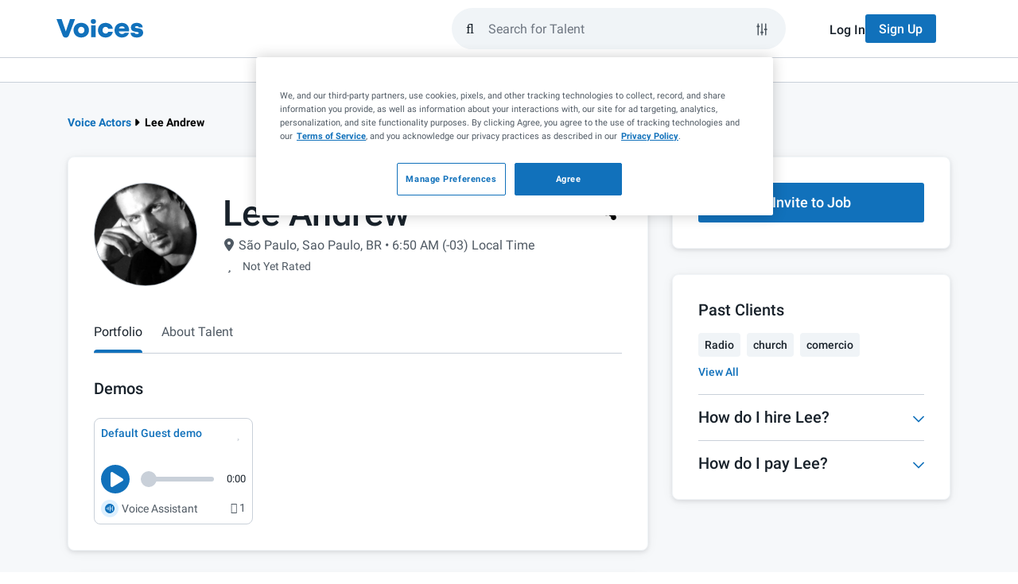

--- FILE ---
content_type: application/javascript; charset=UTF-8
request_url: https://www.voices.com/cdn-cgi/challenge-platform/scripts/jsd/main.js
body_size: 4397
content:
window._cf_chl_opt={VnHPF6:'b'};~function(h3,Z,G,x,v,J,E,W){h3=X,function(Q,D,hk,h2,o,i){for(hk={Q:391,D:453,o:447,i:407,S:466,K:441,b:452,a:369,U:366,f:412},h2=X,o=Q();!![];)try{if(i=parseInt(h2(hk.Q))/1*(parseInt(h2(hk.D))/2)+-parseInt(h2(hk.o))/3+parseInt(h2(hk.i))/4*(-parseInt(h2(hk.S))/5)+-parseInt(h2(hk.K))/6*(-parseInt(h2(hk.b))/7)+-parseInt(h2(hk.a))/8+parseInt(h2(hk.U))/9+parseInt(h2(hk.f))/10,D===i)break;else o.push(o.shift())}catch(S){o.push(o.shift())}}(h,445222),Z=this||self,G=Z[h3(399)],x=function(he,hf,hU,ha,hb,hX,D,o,i){return he={Q:446,D:468},hf={Q:375,D:375,o:425,i:375,S:375,K:384,b:375,a:463,U:463,f:375},hU={Q:442},ha={Q:455},hb={Q:442,D:463,o:385,i:423,S:469,K:385,b:423,a:469,U:455,f:425,e:455,m:425,A:375,P:425,s:385,M:469,B:455,l:425,N:455,y:425,g:375,O:384},hX=h3,D=String[hX(he.Q)],o={'h':function(S,hS){return hS={Q:471,D:463},S==null?'':o.g(S,6,function(K,hQ){return hQ=X,hQ(hS.Q)[hQ(hS.D)](K)})},'g':function(S,K,U,hD,A,P,s,M,B,N,y,O,I,H,C,z,h0,h1){if(hD=hX,S==null)return'';for(P={},s={},M='',B=2,N=3,y=2,O=[],I=0,H=0,C=0;C<S[hD(hb.Q)];C+=1)if(z=S[hD(hb.D)](C),Object[hD(hb.o)][hD(hb.i)][hD(hb.S)](P,z)||(P[z]=N++,s[z]=!0),h0=M+z,Object[hD(hb.K)][hD(hb.i)][hD(hb.S)](P,h0))M=h0;else{if(Object[hD(hb.K)][hD(hb.b)][hD(hb.a)](s,M)){if(256>M[hD(hb.U)](0)){for(A=0;A<y;I<<=1,K-1==H?(H=0,O[hD(hb.f)](U(I)),I=0):H++,A++);for(h1=M[hD(hb.U)](0),A=0;8>A;I=I<<1|h1&1,K-1==H?(H=0,O[hD(hb.f)](U(I)),I=0):H++,h1>>=1,A++);}else{for(h1=1,A=0;A<y;I=I<<1|h1,H==K-1?(H=0,O[hD(hb.f)](U(I)),I=0):H++,h1=0,A++);for(h1=M[hD(hb.e)](0),A=0;16>A;I=1&h1|I<<1,K-1==H?(H=0,O[hD(hb.m)](U(I)),I=0):H++,h1>>=1,A++);}B--,B==0&&(B=Math[hD(hb.A)](2,y),y++),delete s[M]}else for(h1=P[M],A=0;A<y;I=h1&1|I<<1,K-1==H?(H=0,O[hD(hb.P)](U(I)),I=0):H++,h1>>=1,A++);M=(B--,0==B&&(B=Math[hD(hb.A)](2,y),y++),P[h0]=N++,String(z))}if(''!==M){if(Object[hD(hb.s)][hD(hb.i)][hD(hb.M)](s,M)){if(256>M[hD(hb.B)](0)){for(A=0;A<y;I<<=1,K-1==H?(H=0,O[hD(hb.l)](U(I)),I=0):H++,A++);for(h1=M[hD(hb.N)](0),A=0;8>A;I=I<<1.03|h1&1,H==K-1?(H=0,O[hD(hb.f)](U(I)),I=0):H++,h1>>=1,A++);}else{for(h1=1,A=0;A<y;I=h1|I<<1.87,H==K-1?(H=0,O[hD(hb.f)](U(I)),I=0):H++,h1=0,A++);for(h1=M[hD(hb.B)](0),A=0;16>A;I=h1&1|I<<1,H==K-1?(H=0,O[hD(hb.y)](U(I)),I=0):H++,h1>>=1,A++);}B--,0==B&&(B=Math[hD(hb.g)](2,y),y++),delete s[M]}else for(h1=P[M],A=0;A<y;I=I<<1.21|1&h1,K-1==H?(H=0,O[hD(hb.l)](U(I)),I=0):H++,h1>>=1,A++);B--,B==0&&y++}for(h1=2,A=0;A<y;I=1&h1|I<<1,K-1==H?(H=0,O[hD(hb.m)](U(I)),I=0):H++,h1>>=1,A++);for(;;)if(I<<=1,K-1==H){O[hD(hb.y)](U(I));break}else H++;return O[hD(hb.O)]('')},'j':function(S,ho){return ho=hX,S==null?'':S==''?null:o.i(S[ho(hU.Q)],32768,function(K,hT){return hT=ho,S[hT(ha.Q)](K)})},'i':function(S,K,U,hZ,A,P,s,M,B,N,y,O,I,H,C,z,h1,h0){for(hZ=hX,A=[],P=4,s=4,M=3,B=[],O=U(0),I=K,H=1,N=0;3>N;A[N]=N,N+=1);for(C=0,z=Math[hZ(hf.Q)](2,2),y=1;z!=y;h0=O&I,I>>=1,0==I&&(I=K,O=U(H++)),C|=y*(0<h0?1:0),y<<=1);switch(C){case 0:for(C=0,z=Math[hZ(hf.D)](2,8),y=1;z!=y;h0=I&O,I>>=1,0==I&&(I=K,O=U(H++)),C|=y*(0<h0?1:0),y<<=1);h1=D(C);break;case 1:for(C=0,z=Math[hZ(hf.Q)](2,16),y=1;z!=y;h0=O&I,I>>=1,0==I&&(I=K,O=U(H++)),C|=y*(0<h0?1:0),y<<=1);h1=D(C);break;case 2:return''}for(N=A[3]=h1,B[hZ(hf.o)](h1);;){if(H>S)return'';for(C=0,z=Math[hZ(hf.D)](2,M),y=1;z!=y;h0=O&I,I>>=1,0==I&&(I=K,O=U(H++)),C|=(0<h0?1:0)*y,y<<=1);switch(h1=C){case 0:for(C=0,z=Math[hZ(hf.i)](2,8),y=1;z!=y;h0=I&O,I>>=1,I==0&&(I=K,O=U(H++)),C|=(0<h0?1:0)*y,y<<=1);A[s++]=D(C),h1=s-1,P--;break;case 1:for(C=0,z=Math[hZ(hf.S)](2,16),y=1;y!=z;h0=I&O,I>>=1,0==I&&(I=K,O=U(H++)),C|=(0<h0?1:0)*y,y<<=1);A[s++]=D(C),h1=s-1,P--;break;case 2:return B[hZ(hf.K)]('')}if(0==P&&(P=Math[hZ(hf.b)](2,M),M++),A[h1])h1=A[h1];else if(s===h1)h1=N+N[hZ(hf.a)](0);else return null;B[hZ(hf.o)](h1),A[s++]=N+h1[hZ(hf.U)](0),P--,N=h1,0==P&&(P=Math[hZ(hf.f)](2,M),M++)}}},i={},i[hX(he.D)]=o.h,i}(),v={},v[h3(372)]='o',v[h3(365)]='s',v[h3(438)]='u',v[h3(436)]='z',v[h3(400)]='n',v[h3(440)]='I',v[h3(395)]='b',J=v,Z[h3(380)]=function(Q,D,o,i,hB,hM,ht,hq,K,U,A,P,s,M){if(hB={Q:439,D:475,o:378,i:475,S:422,K:417,b:376,a:422,U:417,f:376,e:420,m:415,A:442,P:473,s:424},hM={Q:431,D:442,o:476},ht={Q:385,D:423,o:469,i:425},hq=h3,D===null||D===void 0)return i;for(K=k(D),Q[hq(hB.Q)][hq(hB.D)]&&(K=K[hq(hB.o)](Q[hq(hB.Q)][hq(hB.i)](D))),K=Q[hq(hB.S)][hq(hB.K)]&&Q[hq(hB.b)]?Q[hq(hB.a)][hq(hB.U)](new Q[(hq(hB.f))](K)):function(B,hF,N){for(hF=hq,B[hF(hM.Q)](),N=0;N<B[hF(hM.D)];B[N+1]===B[N]?B[hF(hM.o)](N+1,1):N+=1);return B}(K),U='nAsAaAb'.split('A'),U=U[hq(hB.e)][hq(hB.m)](U),A=0;A<K[hq(hB.A)];P=K[A],s=c(Q,D,P),U(s)?(M='s'===s&&!Q[hq(hB.P)](D[P]),hq(hB.s)===o+P?S(o+P,s):M||S(o+P,D[P])):S(o+P,s),A++);return i;function S(B,N,hV){hV=X,Object[hV(ht.Q)][hV(ht.D)][hV(ht.o)](i,N)||(i[N]=[]),i[N][hV(ht.i)](B)}},E=h3(414)[h3(406)](';'),W=E[h3(420)][h3(415)](E),Z[h3(413)]=function(Q,D,hN,hx,o,i,S,K){for(hN={Q:470,D:442,o:442,i:450,S:425,K:433},hx=h3,o=Object[hx(hN.Q)](D),i=0;i<o[hx(hN.D)];i++)if(S=o[i],S==='f'&&(S='N'),Q[S]){for(K=0;K<D[o[i]][hx(hN.o)];-1===Q[S][hx(hN.i)](D[o[i]][K])&&(W(D[o[i]][K])||Q[S][hx(hN.S)]('o.'+D[o[i]][K])),K++);}else Q[S]=D[o[i]][hx(hN.K)](function(U){return'o.'+U})},Y();function R(hu,hp,o,i,S,K,b){hp=(hu={Q:411,D:419,o:437,i:421,S:404,K:445,b:393,a:458,U:364,f:389,e:478,m:445,A:390},h3);try{return o=G[hp(hu.Q)](hp(hu.D)),o[hp(hu.o)]=hp(hu.i),o[hp(hu.S)]='-1',G[hp(hu.K)][hp(hu.b)](o),i=o[hp(hu.a)],S={},S=BAnB4(i,i,'',S),S=BAnB4(i,i[hp(hu.U)]||i[hp(hu.f)],'n.',S),S=BAnB4(i,o[hp(hu.e)],'d.',S),G[hp(hu.m)][hp(hu.A)](o),K={},K.r=S,K.e=null,K}catch(a){return b={},b.r={},b.e=a,b}}function k(Q,hs,hn,D){for(hs={Q:378,D:470,o:383},hn=h3,D=[];null!==Q;D=D[hn(hs.Q)](Object[hn(hs.D)](Q)),Q=Object[hn(hs.o)](Q));return D}function Y(hH,hI,hg,hv,Q,D,o,i,S){if(hH={Q:444,D:464,o:377,i:456,S:480,K:480,b:472,a:432,U:432},hI={Q:377,D:456,o:432},hg={Q:371},hv=h3,Q=Z[hv(hH.Q)],!Q)return;if(!n())return;(D=![],o=Q[hv(hH.D)]===!![],i=function(hJ,K){if(hJ=hv,!D){if(D=!![],!n())return;K=R(),V(K.r,function(b){j(Q,b)}),K.e&&F(hJ(hg.Q),K.e)}},G[hv(hH.o)]!==hv(hH.i))?i():Z[hv(hH.S)]?G[hv(hH.K)](hv(hH.b),i):(S=G[hv(hH.a)]||function(){},G[hv(hH.U)]=function(hd){hd=hv,S(),G[hd(hI.Q)]!==hd(hI.D)&&(G[hd(hI.o)]=S,i())})}function n(hw,h5,Q,D,o,i){return hw={Q:444,D:405,o:405,i:479},h5=h3,Q=Z[h5(hw.Q)],D=3600,o=Math[h5(hw.D)](+atob(Q.t)),i=Math[h5(hw.o)](Date[h5(hw.i)]()/1e3),i-o>D?![]:!![]}function j(o,i,hC,hc,S,K,b){if(hC={Q:457,D:464,o:451,i:398,S:394,K:401,b:451,a:435,U:459,f:398,e:394,m:401,A:416,P:408},hc=h3,S=hc(hC.Q),!o[hc(hC.D)])return;i===hc(hC.o)?(K={},K[hc(hC.i)]=S,K[hc(hC.S)]=o.r,K[hc(hC.K)]=hc(hC.b),Z[hc(hC.a)][hc(hC.U)](K,'*')):(b={},b[hc(hC.f)]=S,b[hc(hC.e)]=o.r,b[hc(hC.m)]=hc(hC.A),b[hc(hC.P)]=i,Z[hc(hC.a)][hc(hC.U)](b,'*'))}function F(i,S,hi,hh,K,b,a,U,f,m,A,P){if(hi={Q:428,D:416,o:444,i:368,S:392,K:460,b:397,a:387,U:374,f:454,e:429,m:434,A:363,P:388,s:474,M:402,B:477,l:373,N:392,y:462,g:418,O:443,I:427,H:370,C:398,z:448,h0:465,h1:468},hh=h3,!L(.01))return![];b=(K={},K[hh(hi.Q)]=i,K[hh(hi.D)]=S,K);try{a=Z[hh(hi.o)],U=hh(hi.i)+Z[hh(hi.S)][hh(hi.K)]+hh(hi.b)+a.r+hh(hi.a),f=new Z[(hh(hi.U))](),f[hh(hi.f)](hh(hi.e),U),f[hh(hi.m)]=2500,f[hh(hi.A)]=function(){},m={},m[hh(hi.P)]=Z[hh(hi.S)][hh(hi.s)],m[hh(hi.M)]=Z[hh(hi.S)][hh(hi.B)],m[hh(hi.l)]=Z[hh(hi.N)][hh(hi.y)],m[hh(hi.g)]=Z[hh(hi.S)][hh(hi.O)],A=m,P={},P[hh(hi.I)]=b,P[hh(hi.H)]=A,P[hh(hi.C)]=hh(hi.z),f[hh(hi.h0)](x[hh(hi.h1)](P))}catch(s){}}function c(Q,D,o,hP,hL,i){hL=(hP={Q:409,D:422,o:396,i:379},h3);try{return D[o][hL(hP.Q)](function(){}),'p'}catch(S){}try{if(D[o]==null)return D[o]===void 0?'u':'x'}catch(K){return'i'}return Q[hL(hP.D)][hL(hP.o)](D[o])?'a':D[o]===Q[hL(hP.D)]?'p5':D[o]===!0?'T':D[o]===!1?'F':(i=typeof D[o],hL(hP.i)==i?d(Q,D[o])?'N':'f':J[i]||'?')}function V(Q,D,hY,hr,hR,hW,h6,o,i){hY={Q:444,D:374,o:454,i:429,S:368,K:392,b:460,a:381,U:464,f:434,e:363,m:386,A:403,P:465,s:468,M:426},hr={Q:382},hR={Q:449,D:451,o:467},hW={Q:434},h6=h3,o=Z[h6(hY.Q)],i=new Z[(h6(hY.D))](),i[h6(hY.o)](h6(hY.i),h6(hY.S)+Z[h6(hY.K)][h6(hY.b)]+h6(hY.a)+o.r),o[h6(hY.U)]&&(i[h6(hY.f)]=5e3,i[h6(hY.e)]=function(h7){h7=h6,D(h7(hW.Q))}),i[h6(hY.m)]=function(h8){h8=h6,i[h8(hR.Q)]>=200&&i[h8(hR.Q)]<300?D(h8(hR.D)):D(h8(hR.o)+i[h8(hR.Q)])},i[h6(hY.A)]=function(h9){h9=h6,D(h9(hr.Q))},i[h6(hY.P)](x[h6(hY.s)](JSON[h6(hY.M)](Q)))}function h(hz){return hz='prototype,onload,/invisible/jsd,chlApiSitekey,navigator,removeChild,2671jfTWTr,_cf_chl_opt,appendChild,sid,boolean,isArray,/b/ov1/0.5551651667491134:1763802783:Sxf0Tvzu5af0o9xiIpYXmaj-PXlAi58TlhwZ2fFhJvE/,source,document,number,event,chlApiUrl,onerror,tabIndex,floor,split,32692pIfCQt,detail,catch,toString,createElement,3238280BFDngW,Jxahl3,_cf_chl_opt;WVJdi2;tGfE6;eHFr4;rZpcH7;DMab5;uBWD2;TZOO6;NFIEc5;SBead5;rNss8;ssnu4;WlNXb1;QNPd6;BAnB4;Jxahl3;fLDZ5;fAvt5,bind,error,from,chlApiClientVersion,iframe,includes,display: none,Array,hasOwnProperty,d.cookie,push,stringify,errorInfoObject,msg,POST,[native code],sort,onreadystatechange,map,timeout,parent,symbol,style,undefined,Object,bigint,217776admoaJ,length,mAxV0,__CF$cv$params,body,fromCharCode,2656158DqczGj,jsd,status,indexOf,success,147axMEEs,626hDXZuH,open,charCodeAt,loading,cloudflare-invisible,contentWindow,postMessage,VnHPF6,Function,BHcSU3,charAt,api,send,195xiXtlv,http-code:,VNSZXyGj,call,keys,lcvB2xtHnT-eGY9gDCNSk8i0IauR5hF61m7XMrQfdAPyL4bosOjWZwKpE3qU$JV+z,DOMContentLoaded,isNaN,wfJU3,getOwnPropertyNames,splice,NUDr6,contentDocument,now,addEventListener,ontimeout,clientInformation,string,1951506KbqBYR,random,/cdn-cgi/challenge-platform/h/,3916368dLbHzK,chctx,error on cf_chl_props,object,chlApiRumWidgetAgeMs,XMLHttpRequest,pow,Set,readyState,concat,function,BAnB4,/jsd/oneshot/13c98df4ef2d/0.5551651667491134:1763802783:Sxf0Tvzu5af0o9xiIpYXmaj-PXlAi58TlhwZ2fFhJvE/,xhr-error,getPrototypeOf,join'.split(','),h=function(){return hz},h()}function X(Q,D,o){return o=h(),X=function(T,Z,G){return T=T-363,G=o[T],G},X(Q,D)}function L(Q,hE,h4){return hE={Q:367},h4=h3,Math[h4(hE.Q)]()<Q}function d(Q,D,hm,hG){return hm={Q:461,D:385,o:410,i:469,S:450,K:430},hG=h3,D instanceof Q[hG(hm.Q)]&&0<Q[hG(hm.Q)][hG(hm.D)][hG(hm.o)][hG(hm.i)](D)[hG(hm.S)](hG(hm.K))}}()

--- FILE ---
content_type: application/javascript; charset=UTF-8
request_url: https://www.voices.com/cdn-cgi/challenge-platform/h/b/scripts/jsd/13c98df4ef2d/main.js?
body_size: 4311
content:
window._cf_chl_opt={VnHPF6:'b'};~function(h3,Z,G,x,v,J,E,W){h3=X,function(Q,D,hk,h2,o,i){for(hk={Q:399,D:415,o:381,i:431,S:453,K:432,b:449,a:447,U:461,f:433,e:428},h2=X,o=Q();!![];)try{if(i=parseInt(h2(hk.Q))/1+parseInt(h2(hk.D))/2*(-parseInt(h2(hk.o))/3)+-parseInt(h2(hk.i))/4+-parseInt(h2(hk.S))/5+parseInt(h2(hk.K))/6*(-parseInt(h2(hk.b))/7)+-parseInt(h2(hk.a))/8*(-parseInt(h2(hk.U))/9)+-parseInt(h2(hk.f))/10*(-parseInt(h2(hk.e))/11),i===D)break;else o.push(o.shift())}catch(S){o.push(o.shift())}}(h,528957),Z=this||self,G=Z[h3(448)],x=function(he,hf,hU,hb,hX,D,o,i){return he={Q:436,D:475},hf={Q:466,D:466,o:443,i:466,S:444,K:384,b:443},hU={Q:389},hb={Q:389,D:384,o:412,i:393,S:465,K:412,b:393,a:393,U:465,f:406,e:443,m:443,A:466,P:466,s:393,M:443,B:443,l:443,N:406,y:466,g:443,O:444},hX=h3,D=String[hX(he.Q)],o={'h':function(S,hS){return hS={Q:370,D:384},null==S?'':o.g(S,6,function(K,hQ){return hQ=X,hQ(hS.Q)[hQ(hS.D)](K)})},'g':function(S,K,U,hD,A,P,s,M,B,N,y,O,I,H,C,z,h0,h1){if(hD=hX,S==null)return'';for(P={},s={},M='',B=2,N=3,y=2,O=[],I=0,H=0,C=0;C<S[hD(hb.Q)];C+=1)if(z=S[hD(hb.D)](C),Object[hD(hb.o)][hD(hb.i)][hD(hb.S)](P,z)||(P[z]=N++,s[z]=!0),h0=M+z,Object[hD(hb.K)][hD(hb.b)][hD(hb.S)](P,h0))M=h0;else{if(Object[hD(hb.K)][hD(hb.a)][hD(hb.U)](s,M)){if(256>M[hD(hb.f)](0)){for(A=0;A<y;I<<=1,H==K-1?(H=0,O[hD(hb.e)](U(I)),I=0):H++,A++);for(h1=M[hD(hb.f)](0),A=0;8>A;I=1&h1|I<<1.52,K-1==H?(H=0,O[hD(hb.e)](U(I)),I=0):H++,h1>>=1,A++);}else{for(h1=1,A=0;A<y;I=h1|I<<1,H==K-1?(H=0,O[hD(hb.e)](U(I)),I=0):H++,h1=0,A++);for(h1=M[hD(hb.f)](0),A=0;16>A;I=I<<1|h1&1,K-1==H?(H=0,O[hD(hb.m)](U(I)),I=0):H++,h1>>=1,A++);}B--,0==B&&(B=Math[hD(hb.A)](2,y),y++),delete s[M]}else for(h1=P[M],A=0;A<y;I=I<<1|1&h1,H==K-1?(H=0,O[hD(hb.e)](U(I)),I=0):H++,h1>>=1,A++);M=(B--,0==B&&(B=Math[hD(hb.P)](2,y),y++),P[h0]=N++,String(z))}if(M!==''){if(Object[hD(hb.K)][hD(hb.s)][hD(hb.U)](s,M)){if(256>M[hD(hb.f)](0)){for(A=0;A<y;I<<=1,K-1==H?(H=0,O[hD(hb.M)](U(I)),I=0):H++,A++);for(h1=M[hD(hb.f)](0),A=0;8>A;I=1&h1|I<<1.74,K-1==H?(H=0,O[hD(hb.B)](U(I)),I=0):H++,h1>>=1,A++);}else{for(h1=1,A=0;A<y;I=I<<1|h1,K-1==H?(H=0,O[hD(hb.l)](U(I)),I=0):H++,h1=0,A++);for(h1=M[hD(hb.N)](0),A=0;16>A;I=1.72&h1|I<<1,H==K-1?(H=0,O[hD(hb.B)](U(I)),I=0):H++,h1>>=1,A++);}B--,0==B&&(B=Math[hD(hb.y)](2,y),y++),delete s[M]}else for(h1=P[M],A=0;A<y;I=I<<1|1&h1,H==K-1?(H=0,O[hD(hb.B)](U(I)),I=0):H++,h1>>=1,A++);B--,B==0&&y++}for(h1=2,A=0;A<y;I=I<<1|1.94&h1,H==K-1?(H=0,O[hD(hb.g)](U(I)),I=0):H++,h1>>=1,A++);for(;;)if(I<<=1,H==K-1){O[hD(hb.B)](U(I));break}else H++;return O[hD(hb.O)]('')},'j':function(S,ha,ho){return ha={Q:406},ho=hX,null==S?'':''==S?null:o.i(S[ho(hU.Q)],32768,function(K,hT){return hT=ho,S[hT(ha.Q)](K)})},'i':function(S,K,U,hZ,A,P,s,M,B,N,y,O,I,H,C,z,h1,h0){for(hZ=hX,A=[],P=4,s=4,M=3,B=[],O=U(0),I=K,H=1,N=0;3>N;A[N]=N,N+=1);for(C=0,z=Math[hZ(hf.Q)](2,2),y=1;y!=z;h0=I&O,I>>=1,0==I&&(I=K,O=U(H++)),C|=(0<h0?1:0)*y,y<<=1);switch(C){case 0:for(C=0,z=Math[hZ(hf.D)](2,8),y=1;z!=y;h0=I&O,I>>=1,0==I&&(I=K,O=U(H++)),C|=y*(0<h0?1:0),y<<=1);h1=D(C);break;case 1:for(C=0,z=Math[hZ(hf.Q)](2,16),y=1;z!=y;h0=I&O,I>>=1,I==0&&(I=K,O=U(H++)),C|=(0<h0?1:0)*y,y<<=1);h1=D(C);break;case 2:return''}for(N=A[3]=h1,B[hZ(hf.o)](h1);;){if(H>S)return'';for(C=0,z=Math[hZ(hf.i)](2,M),y=1;z!=y;h0=O&I,I>>=1,I==0&&(I=K,O=U(H++)),C|=y*(0<h0?1:0),y<<=1);switch(h1=C){case 0:for(C=0,z=Math[hZ(hf.i)](2,8),y=1;z!=y;h0=O&I,I>>=1,0==I&&(I=K,O=U(H++)),C|=y*(0<h0?1:0),y<<=1);A[s++]=D(C),h1=s-1,P--;break;case 1:for(C=0,z=Math[hZ(hf.i)](2,16),y=1;y!=z;h0=I&O,I>>=1,I==0&&(I=K,O=U(H++)),C|=(0<h0?1:0)*y,y<<=1);A[s++]=D(C),h1=s-1,P--;break;case 2:return B[hZ(hf.S)]('')}if(0==P&&(P=Math[hZ(hf.D)](2,M),M++),A[h1])h1=A[h1];else if(s===h1)h1=N+N[hZ(hf.K)](0);else return null;B[hZ(hf.b)](h1),A[s++]=N+h1[hZ(hf.K)](0),P--,N=h1,0==P&&(P=Math[hZ(hf.Q)](2,M),M++)}}},i={},i[hX(he.D)]=o.h,i}(),v={},v[h3(434)]='o',v[h3(456)]='s',v[h3(474)]='u',v[h3(472)]='z',v[h3(424)]='n',v[h3(421)]='I',v[h3(486)]='b',J=v,Z[h3(457)]=function(Q,D,o,i,hB,hM,ht,hq,K,U,A,P,s,M){if(hB={Q:396,D:476,o:481,i:476,S:473,K:435,b:423,a:423,U:376,f:382,e:389,m:375,A:391},hM={Q:442,D:389,o:484},ht={Q:412,D:393,o:465,i:443},hq=h3,null===D||D===void 0)return i;for(K=k(D),Q[hq(hB.Q)][hq(hB.D)]&&(K=K[hq(hB.o)](Q[hq(hB.Q)][hq(hB.i)](D))),K=Q[hq(hB.S)][hq(hB.K)]&&Q[hq(hB.b)]?Q[hq(hB.S)][hq(hB.K)](new Q[(hq(hB.a))](K)):function(B,hF,N){for(hF=hq,B[hF(hM.Q)](),N=0;N<B[hF(hM.D)];B[N+1]===B[N]?B[hF(hM.o)](N+1,1):N+=1);return B}(K),U='nAsAaAb'.split('A'),U=U[hq(hB.U)][hq(hB.f)](U),A=0;A<K[hq(hB.e)];P=K[A],s=c(Q,D,P),U(s)?(M=s==='s'&&!Q[hq(hB.m)](D[P]),hq(hB.A)===o+P?S(o+P,s):M||S(o+P,D[P])):S(o+P,s),A++);return i;function S(B,N,hV){hV=X,Object[hV(ht.Q)][hV(ht.D)][hV(ht.o)](i,N)||(i[N]=[]),i[N][hV(ht.i)](B)}},E=h3(383)[h3(413)](';'),W=E[h3(376)][h3(382)](E),Z[h3(478)]=function(Q,D,hN,hx,o,i,S,K){for(hN={Q:404,D:389,o:407,i:443,S:422},hx=h3,o=Object[hx(hN.Q)](D),i=0;i<o[hx(hN.D)];i++)if(S=o[i],'f'===S&&(S='N'),Q[S]){for(K=0;K<D[o[i]][hx(hN.D)];-1===Q[S][hx(hN.o)](D[o[i]][K])&&(W(D[o[i]][K])||Q[S][hx(hN.i)]('o.'+D[o[i]][K])),K++);}else Q[S]=D[o[i]][hx(hN.S)](function(U){return'o.'+U})},Y();function X(Q,D,o){return o=h(),X=function(T,Z,G){return T=T-368,G=o[T],G},X(Q,D)}function Y(hH,hI,hg,hv,Q,D,o,i,S){if(hH={Q:425,D:394,o:379,i:388,S:479,K:483,b:463},hI={Q:379,D:388,o:463},hg={Q:469},hv=h3,Q=Z[hv(hH.Q)],!Q)return;if(!n())return;(D=![],o=Q[hv(hH.D)]===!![],i=function(hJ,K){if(hJ=hv,!D){if(D=!![],!n())return;K=R(),V(K.r,function(b){j(Q,b)}),K.e&&F(hJ(hg.Q),K.e)}},G[hv(hH.o)]!==hv(hH.i))?i():Z[hv(hH.S)]?G[hv(hH.S)](hv(hH.K),i):(S=G[hv(hH.b)]||function(){},G[hv(hH.b)]=function(hd){hd=hv,S(),G[hd(hI.Q)]!==hd(hI.D)&&(G[hd(hI.o)]=S,i())})}function R(hu,hp,o,i,S,K,b){hp=(hu={Q:430,D:417,o:380,i:458,S:452,K:403,b:464,a:482,U:385,f:398,e:402,m:403,A:460},h3);try{return o=G[hp(hu.Q)](hp(hu.D)),o[hp(hu.o)]=hp(hu.i),o[hp(hu.S)]='-1',G[hp(hu.K)][hp(hu.b)](o),i=o[hp(hu.a)],S={},S=BAnB4(i,i,'',S),S=BAnB4(i,i[hp(hu.U)]||i[hp(hu.f)],'n.',S),S=BAnB4(i,o[hp(hu.e)],'d.',S),G[hp(hu.m)][hp(hu.A)](o),K={},K.r=S,K.e=null,K}catch(a){return b={},b.r={},b.e=a,b}}function F(i,S,hi,hh,K,b,a,U,f,m,A,P){if(hi={Q:441,D:426,o:425,i:454,S:374,K:400,b:471,a:485,U:462,f:446,e:409,m:440,A:387,P:410,s:445,M:455,B:374,l:451,N:468,y:374,g:411,O:427,I:397,H:470,C:371,z:368,h0:377,h1:477,hS:475},hh=h3,!L(.01))return![];b=(K={},K[hh(hi.Q)]=i,K[hh(hi.D)]=S,K);try{a=Z[hh(hi.o)],U=hh(hi.i)+Z[hh(hi.S)][hh(hi.K)]+hh(hi.b)+a.r+hh(hi.a),f=new Z[(hh(hi.U))](),f[hh(hi.f)](hh(hi.e),U),f[hh(hi.m)]=2500,f[hh(hi.A)]=function(){},m={},m[hh(hi.P)]=Z[hh(hi.S)][hh(hi.s)],m[hh(hi.M)]=Z[hh(hi.B)][hh(hi.l)],m[hh(hi.N)]=Z[hh(hi.y)][hh(hi.g)],m[hh(hi.O)]=Z[hh(hi.S)][hh(hi.I)],A=m,P={},P[hh(hi.H)]=b,P[hh(hi.C)]=A,P[hh(hi.z)]=hh(hi.h0),f[hh(hi.h1)](x[hh(hi.hS)](P))}catch(s){}}function h(hz){return hz='Array,undefined,VNSZXyGj,getOwnPropertyNames,send,Jxahl3,addEventListener,onerror,concat,contentWindow,DOMContentLoaded,splice,/invisible/jsd,boolean,source,onload,lcvB2xtHnT-eGY9gDCNSk8i0IauR5hF61m7XMrQfdAPyL4bosOjWZwKpE3qU$JV+z,chctx,cloudflare-invisible,postMessage,_cf_chl_opt,isNaN,includes,jsd,[native code],readyState,style,22173gjZhFF,bind,_cf_chl_opt;WVJdi2;tGfE6;eHFr4;rZpcH7;DMab5;uBWD2;TZOO6;NFIEc5;SBead5;rNss8;ssnu4;WlNXb1;QNPd6;BAnB4;Jxahl3;fLDZ5;fAvt5,charAt,clientInformation,toString,ontimeout,loading,length,now,d.cookie,isArray,hasOwnProperty,api,success,Object,mAxV0,navigator,33503yzxpOE,VnHPF6,event,contentDocument,body,keys,parent,charCodeAt,indexOf,detail,POST,chlApiSitekey,BHcSU3,prototype,split,function,84AzJEuB,/jsd/oneshot/13c98df4ef2d/0.5551651667491134:1763802783:Sxf0Tvzu5af0o9xiIpYXmaj-PXlAi58TlhwZ2fFhJvE/,iframe,Function,http-code:,sid,bigint,map,Set,number,__CF$cv$params,error,chlApiClientVersion,9211862DtaOMa,xhr-error,createElement,3197340ARWluP,2478hueJHC,10ykRmwQ,object,from,fromCharCode,status,catch,floor,timeout,msg,sort,push,join,wfJU3,open,82968sUZUoi,document,4249quBNui,stringify,NUDr6,tabIndex,41345sRxixO,/cdn-cgi/challenge-platform/h/,chlApiUrl,string,BAnB4,display: none,getPrototypeOf,removeChild,891FtEepv,XMLHttpRequest,onreadystatechange,appendChild,call,pow,random,chlApiRumWidgetAgeMs,error on cf_chl_props,errorInfoObject,/b/ov1/0.5551651667491134:1763802783:Sxf0Tvzu5af0o9xiIpYXmaj-PXlAi58TlhwZ2fFhJvE/,symbol'.split(','),h=function(){return hz},h()}function V(Q,D,hY,hr,hR,hW,h6,o,i){hY={Q:425,D:462,o:446,i:409,S:454,K:374,b:400,a:416,U:394,f:440,e:387,m:369,A:480,P:477,s:475,M:450},hr={Q:429},hR={Q:437,D:395,o:419},hW={Q:440},h6=h3,o=Z[h6(hY.Q)],i=new Z[(h6(hY.D))](),i[h6(hY.o)](h6(hY.i),h6(hY.S)+Z[h6(hY.K)][h6(hY.b)]+h6(hY.a)+o.r),o[h6(hY.U)]&&(i[h6(hY.f)]=5e3,i[h6(hY.e)]=function(h7){h7=h6,D(h7(hW.Q))}),i[h6(hY.m)]=function(h8){h8=h6,i[h8(hR.Q)]>=200&&i[h8(hR.Q)]<300?D(h8(hR.D)):D(h8(hR.o)+i[h8(hR.Q)])},i[h6(hY.A)]=function(h9){h9=h6,D(h9(hr.Q))},i[h6(hY.P)](x[h6(hY.s)](JSON[h6(hY.M)](Q)))}function k(Q,hs,hn,D){for(hs={Q:481,D:404,o:459},hn=h3,D=[];null!==Q;D=D[hn(hs.Q)](Object[hn(hs.D)](Q)),Q=Object[hn(hs.o)](Q));return D}function n(hw,h5,Q,D,o,i){return hw={Q:425,D:439,o:390},h5=h3,Q=Z[h5(hw.Q)],D=3600,o=Math[h5(hw.D)](+atob(Q.t)),i=Math[h5(hw.D)](Date[h5(hw.o)]()/1e3),i-o>D?![]:!![]}function L(Q,hE,h4){return hE={Q:467},h4=h3,Math[h4(hE.Q)]()<Q}function j(o,i,hC,hc,S,K,b){if(hC={Q:372,D:394,o:395,i:368,S:420,K:401,b:395,a:405,U:373,f:368,e:420,m:401,A:426,P:408,s:405,M:373},hc=h3,S=hc(hC.Q),!o[hc(hC.D)])return;i===hc(hC.o)?(K={},K[hc(hC.i)]=S,K[hc(hC.S)]=o.r,K[hc(hC.K)]=hc(hC.b),Z[hc(hC.a)][hc(hC.U)](K,'*')):(b={},b[hc(hC.f)]=S,b[hc(hC.e)]=o.r,b[hc(hC.m)]=hc(hC.A),b[hc(hC.P)]=i,Z[hc(hC.s)][hc(hC.M)](b,'*'))}function c(Q,D,o,hP,hL,i){hL=(hP={Q:438,D:473,o:392,i:414},h3);try{return D[o][hL(hP.Q)](function(){}),'p'}catch(S){}try{if(null==D[o])return D[o]===void 0?'u':'x'}catch(K){return'i'}return Q[hL(hP.D)][hL(hP.o)](D[o])?'a':D[o]===Q[hL(hP.D)]?'p5':D[o]===!0?'T':D[o]===!1?'F':(i=typeof D[o],hL(hP.i)==i?d(Q,D[o])?'N':'f':J[i]||'?')}function d(Q,D,hm,hG){return hm={Q:418,D:412,o:386,i:465,S:407,K:378},hG=h3,D instanceof Q[hG(hm.Q)]&&0<Q[hG(hm.Q)][hG(hm.D)][hG(hm.o)][hG(hm.i)](D)[hG(hm.S)](hG(hm.K))}}()